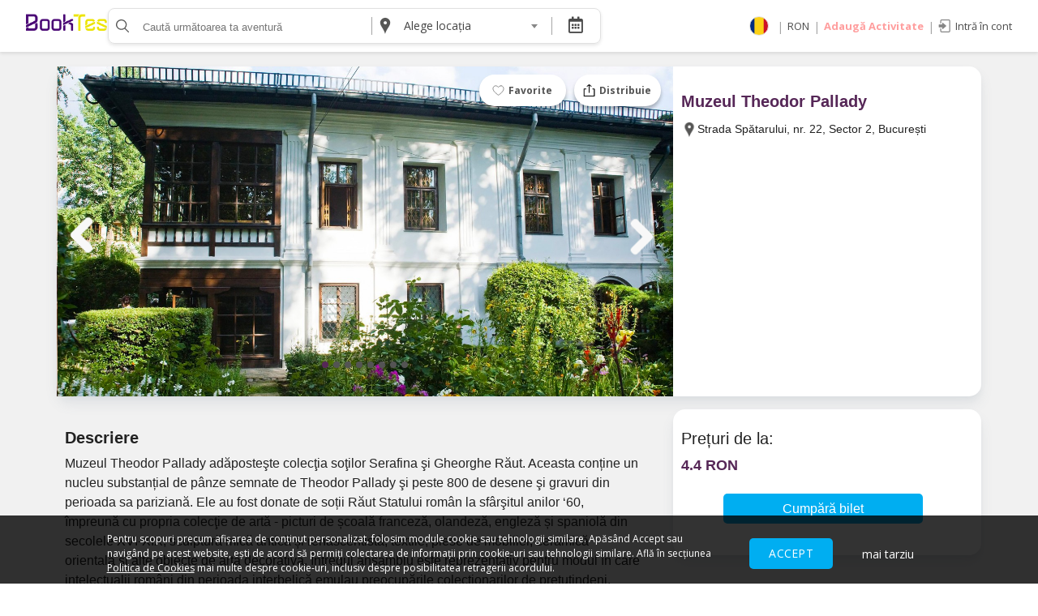

--- FILE ---
content_type: text/html; charset=UTF-8
request_url: https://booktes.com/bilet/muzeul-theodor-pallady
body_size: 14502
content:
<!DOCTYPE html>
<html lang="ro">

<head>
  <meta charset="utf-8">
  <meta name="viewport" content="width=device-width, initial-scale=1, maximum-scale=1, viewport-fit=cover">
  <link rel="apple-touch-icon" sizes="57x57" href="/favicon/apple-icon-57x57.png">
  <link rel="apple-touch-icon" sizes="60x60" href="/favicon/apple-icon-60x60.png">
  <link rel="apple-touch-icon" sizes="72x72" href="/favicon/apple-icon-72x72.png">
  <link rel="apple-touch-icon" sizes="76x76" href="/favicon/apple-icon-76x76.png">
  <link rel="apple-touch-icon" sizes="114x114" href="/favicon/apple-icon-114x114.png">
  <link rel="apple-touch-icon" sizes="120x120" href="/favicon/apple-icon-120x120.png">
  <link rel="apple-touch-icon" sizes="144x144" href="/favicon/apple-icon-144x144.png">
  <link rel="apple-touch-icon" sizes="152x152" href="/favicon/apple-icon-152x152.png">
  <link rel="apple-touch-icon" sizes="180x180" href="/favicon/apple-icon-180x180.png">
  <link rel="icon" type="image/png" sizes="192x192" href="/favicon/android-icon-192x192.png">
  <link rel="icon" type="image/png" sizes="32x32" href="/favicon/favicon-32x32.png">
  <link rel="icon" type="image/png" sizes="96x96" href="/favicon/favicon-96x96.png">
  <link rel="icon" type="image/png" sizes="16x16" href="/favicon/favicon-16x16.png">
  <link rel="manifest" href="/favicon/manifest.json">
  <meta name="msapplication-TileColor" content="#ffffff">
  <meta name="msapplication-TileImage" content="/favicon/ms-icon-144x144.png">
  <meta name="theme-color" content="#ffffff">
  <meta property="og:type" content="website" />
  <meta property="og:title" content=" Muzeul Theodor Pallady | BookTes" />
  <link rel="alternate" hreflang="en" href="https://booktes.com/bilet/muzeul-theodor-pallady?lang=en" />
  <link rel="alternate" hreflang="ro" href="https://booktes.com/bilet/muzeul-theodor-pallady?lang=ro" />
  <link rel="alternate" hreflang="hu" href="https://booktes.com/bilet/muzeul-theodor-pallady?lang=hu" />
  <link rel="alternate" hreflang="de" href="https://booktes.com/bilet/muzeul-theodor-pallady?lang=de" />
  <link rel="alternate" hreflang="it" href="https://booktes.com/bilet/muzeul-theodor-pallady?lang=it" />
  <link rel="alternate" hreflang="es" href="https://booktes.com/bilet/muzeul-theodor-pallady?lang=es" />
  <link rel="alternate" hreflang="gr" href="https://booktes.com/bilet/muzeul-theodor-pallady?lang=gr" />
  <link rel="alternate" hreflang="bg" href="https://booktes.com/bilet/muzeul-theodor-pallady?lang=bg" />

  
  <!-- This site is optimized with the Yoast SEO plugin v14.1 - https://yoast.com/wordpress/plugins/seo/ -->
  <meta name="robots" content="index, follow" />
  <meta name="googlebot" content="index, follow, max-snippet:-1, max-image-preview:large, max-video-preview:-1" />
  <meta name="bingbot" content="index, follow, max-snippet:-1, max-image-preview:large, max-video-preview:-1" />

  <meta name="description" content="Muzeul Theodor Pallady adăposteşte colecţia soţilor Serafina şi Gheorghe Răut. Aceasta conține un nucleu substanțial de pânze semnate de Theodor Pallady şi peste 800 de desene şi gravuri din perioada sa pariziană. Ele au fost donate de soții Răut Statului român la sfârşitul anilor ‘60, împreună cu propria colecţie de artă - picturi de școală franceză, olandeză, engleză și spaniolă din secolele XVI-XIX, sculptură mică antică și renascentistă, textile, piese de mobilier, ceramică orientală şi alte obiecte de artă decorativă. Întregul ansamblu este reprezentativ pentru modul în care intelectualii români din perioada interbelică emulau preocupările colecționarilor de pretutindeni.

Clădirea în...." />
  <meta property="og:description" content="Muzeul Theodor Pallady adăposteşte colecţia soţilor Serafina şi Gheorghe Răut. Aceasta conține un nucleu substanțial de pânze semnate de Theodor Pallady şi peste 800 de desene şi gravuri din perioada sa pariziană. Ele au fost donate de soții Răut Statului român la sfârşitul anilor ‘60, împreună cu propria colecţie de artă - picturi de școală franceză, olandeză, engleză și spaniolă din secolele XVI-XIX, sculptură mică antică și renascentistă, textile, piese de mobilier, ceramică orientală şi alte obiecte de artă decorativă. Întregul ansamblu este reprezentativ pentru modul în care intelectualii români din perioada interbelică emulau preocupările colecționarilor de pretutindeni.

Clădirea în...." />
  <meta property="twitter:description" content="Muzeul Theodor Pallady adăposteşte colecţia soţilor Serafina şi Gheorghe Răut. Aceasta conține un nucleu substanțial de pânze semnate de Theodor Pallady şi peste 800 de desene şi gravuri din perioada sa pariziană. Ele au fost donate de soții Răut Statului român la sfârşitul anilor ‘60, împreună cu propria colecţie de artă - picturi de școală franceză, olandeză, engleză și spaniolă din secolele XVI-XIX, sculptură mică antică și renascentistă, textile, piese de mobilier, ceramică orientală şi alte obiecte de artă decorativă. Întregul ansamblu este reprezentativ pentru modul în care intelectualii români din perioada interbelică emulau preocupările colecționarilor de pretutindeni.

Clădirea în...." />

  <link rel="canonical" href="https://booktes.com/" />
  <meta property="og:locale" content="ro" />
  <meta property="og:type" content="website" />
  <meta property="og:title" content="Muzeul Theodor Pallady | BookTes" />
  <meta property="og:url" content="https://booktes.com.ro/" />
  <meta property="og:site_name" content="BookTes" />
  <meta property="og:image" content="https://booktes.com/thumbs/869/61d82235a7ead_1641554485.jpg">
  <meta name="twitter:card" content="summary" />
  <meta name="twitter:title" content="Muzeul Theodor Pallady | BookTes" />
  <meta name="twitter:image" content="https://booktes.com/thumbs/869/61d82235a7ead_1641554485.jpg" />
  <script type="application/ld+json" class="yoast-schema-graph">
    {
      "@context": "https://schema.org",
      "@graph": [{
        "@type": "WebSite",
        "@id": "https://booktes.com.ro/#website",
        "url": "https://booktes.com/",
        "name": "Booktes",
        "description": "Muzeul Theodor Pallady adăposteşte colecţia soţilor Serafina şi Gheorghe Răut. Aceasta conține un nucleu substanțial de pânze semnate de Theodor Pallady şi peste 800 de desene şi gravuri din perioada sa pariziană. Ele au fost donate de soții Răut Statului român la sfârşitul anilor ‘60, împreună cu propria colecţie de artă - picturi de școală franceză, olandeză, engleză și spaniolă din secolele XVI-XIX, sculptură mică antică și renascentistă, textile, piese de mobilier, ceramică orientală şi alte obiecte de artă decorativă. Întregul ansamblu este reprezentativ pentru modul în care intelectualii români din perioada interbelică emulau preocupările colecționarilor de pretutindeni.

Clădirea în....",
        "potentialAction": [{
          "@type": "SearchAction",
          "target": "https://booktes.com/search?q={q}&utm_source=google&utm_medium=search&utm_campaign=search_organic&location=&qdate=",
          "query-input": "required name=q"
        }],
        "inLanguage": "ro"
      }, {
        "@type": "WebPage",
        "@id": "https://booktes.com/#website",
        "url": "https://booktes.com/",
        "name": "Muzeul Theodor Pallady | BookTes",
        "isPartOf": {
          "@id": "https://booktes.com/#website"
        },
        "datePublished": "2018-05-05T09:34:54+00:00",
        "dateModified": "2026-01-21T00:00:00+03:00",
        "description": "Muzeul Theodor Pallady adăposteşte colecţia soţilor Serafina şi Gheorghe Răut. Aceasta conține un nucleu substanțial de pânze semnate de Theodor Pallady şi peste 800 de desene şi gravuri din perioada sa pariziană. Ele au fost donate de soții Răut Statului român la sfârşitul anilor ‘60, împreună cu propria colecţie de artă - picturi de școală franceză, olandeză, engleză și spaniolă din secolele XVI-XIX, sculptură mică antică și renascentistă, textile, piese de mobilier, ceramică orientală şi alte obiecte de artă decorativă. Întregul ansamblu este reprezentativ pentru modul în care intelectualii români din perioada interbelică emulau preocupările colecționarilor de pretutindeni.

Clădirea în....",
        "inLanguage": "ro",
        "potentialAction": [{
          "@type": "ReadAction",
          "target": ["https://booktes.com"]
        }]
      }]
    }
  </script>

  <script type="application/ld+json">
    {
      "@context": "schema.org",
      "@type": "Organization",
      "url": "https://www.booktes.com",
      "logo": "https://www.booktes.com/images/logo.png"
    }
  </script>


  <meta charset="utf-8">
  <meta http-equiv="X-UA-Compatible" content="IE=edge">
  <meta name="robots" content="index, follow" />
  <link rel="stylesheet" href="https://booktes.com/css/app.css?v=202601210449"">
    <title> Muzeul Theodor Pallady | BookTes </title>
    <script>var userIsLoggedIn = 0;</script>
   <script>
   var userLanguage = 'ro';
   var userCurrency = 'RON';
   var BASEURL = 'https://booktes.com/';

    window.fbAsyncInit = function() {
      FB.init({
        appId      : '2555205331176302',
        cookie     : true,
        xfbml      : true,
        version    : 'v3.2'
      });
        
        
    };
  
    (function(d, s, id){
       var js, fjs = d.getElementsByTagName(s)[0];
       if (d.getElementById(id)) {return;}
       js = d.createElement(s); js.id = id;
       js.src = " https://connect.facebook.net/en_US/sdk.js"; fjs.parentNode.insertBefore(js, fjs); }(document, 'script' , 'facebook-jssdk' )); </script>

  <script>
    ! function(f, b, e, v, n, t, s) {
      if (f.fbq) return;
      n = f.fbq = function() {
        n.callMethod ?
          n.callMethod.apply(n, arguments) : n.queue.push(arguments)
      };
      if (!f._fbq) f._fbq = n;
      n.push = n;
      n.loaded = !0;
      n.version = '2.0';
      n.queue = [];
      t = b.createElement(e);
      t.async = !0;
      t.src = v;
      s = b.getElementsByTagName(e)[0];
      s.parentNode.insertBefore(t, s)
    }(window, document, 'script',
      'https://connect.facebook.net/en_US/fbevents.js');
    fbq('init', '2609950755911173');
    fbq('track', 'PageView');
  </script>
  <noscript><img height="1" width="1" style="display:none" src="https://www.facebook.com/tr?id=2609950755911173&ev=PageView&noscript=1" /></noscript>
  <!-- End Facebook Pixel Code -->

  <meta name="csrf-token" content="bcuH6K3NhjlORHSA60E3eglEITwImlXKXYqlQzwl">

  <style>
    [v-cloak] {
      display: none
    }
  </style>
  <!--Start of Tawk.to Script-->
  <script type="text/javascript">
    var Tawk_API = Tawk_API || {},
      Tawk_LoadStart = new Date();
    (function() {
      var s1 = document.createElement("script"),
        s0 = document.getElementsByTagName("script")[0];
      s1.async = true;
      s1.src = 'https://embed.tawk.to/5faab2c00a68960861bd9fe4/default';
      s1.charset = 'UTF-8';
      s1.setAttribute('crossorigin', '*');
      s0.parentNode.insertBefore(s1, s0);
    })();
  </script>
  <!--End of Tawk.to Script-->
</head>

<body>
  <div id="fb-root"></div>
  <div id="app" v-cloak>

    <form method="get" action="/search" id="search">
        <header id="masterheader">

                <div class="container is-fluid">
                        <div class="columns">
                                <div class="column is-pulled-left is-1 is-marginless ">
                                        <a href="https://booktes.com" class="logo" title="BookTes"></a>
                                </div>
                                <div class="column is-pulled-left is-6 is-search-box">
                                        <div class="is-flex">
                                                <div class="box-search is-pulled-left is-flex">
                                                        <button aria-label="search" class="is-marginless" v-cloak><span>
                                                                        <svg viewBox="0 0 16 16" id="svg-icon-search" width="100%" height="100%">
                                                                                <path fill="#575756" d="M6.657 11.521c-2.916 0-5.288-2.288-5.288-5.1 0-2.813 2.372-5.1 5.288-5.1 2.915 0 5.287 2.287 5.287 5.1 0 2.812-2.372 5.1-5.287 5.1M6.657 0C2.987 0 0 2.88 0 6.42s2.986 6.421 6.657 6.421a6.765 6.765 0 0 0 3.813-1.162l.148-.1.126.126 4.08 4.093c.13.13.305.202.492.202a.694.694 0 0 0 .474-.184.644.644 0 0 0 .02-.933l-4.181-4.194.122-.14a6.287 6.287 0 0 0 1.562-4.128C13.313 2.88 10.327 0 6.657 0"></path>
                                                                        </svg>
                                                                </span></button>
                                                        <div class="field is-marginless  is-max-half">
                                                                <div class="control">
                                                                        <label class="is-hidden">Caută</label>
                                                                        <input type="text" class="minw" name="q" v-model="searchinput" value="" id='qval' initial-value="" placeholder="Caută următoarea ta aventură" />
                                                                        <a @click="cancelSearchBox()" v-if="searching" class="close-search">
                                                                                <svg viewBox="0 0 14 14" id="svg-icon-cross">
                                                                                        <path d="M7.89 7.032l5.92-5.945a.62.62 0 0 0 0-.895.613.613 0 0 0-.892 0L7 6.137 1.082.192a.613.613 0 0 0-.891 0 .62.62 0 0 0 0 .895l5.918 5.945-5.918 5.945a.62.62 0 0 0 0 .895C.318 14 .573 14 .7 14s.382 0 .382-.128L7 7.927l5.918 5.945c.127.128.382.128.51.128.126 0 .381 0 .381-.128a.62.62 0 0 0 0-.895L7.891 7.032z"></path>
                                                                                </svg>
                                                                        </a>
                                                                </div>
                                                        </div>
                                                        <span class="separator  is-hidden-touch" style="height:50%"></span>
                                                        <div class="location-icon  is-hidden-touch"></div>
                                                        <div class="field is-marginless  is-hidden-touch  is-max-third">
                                                                <div class="control">
                                                                        <select2 name="location" v-model="locationSearch" id="locationsearch1">
                                                                                <option value="" selected="selected">Alege locația</option>
                                                                                <option value="Constanța">Constanța</option><option value="Mangalia">Mangalia</option><option value="Nereju">Nereju</option><option value="Venus">Venus</option><option value="Bucuresti">Bucuresti</option><option value="Brașov">Brașov</option><option value="Mercheașa">Mercheașa</option><option value="Sasca Montană">Sasca Montană</option><option value="Budeni">Budeni</option><option value="Mila 23">Mila 23</option><option value="Cluj-Napoca">Cluj-Napoca</option><option value="Hunedoara">Hunedoara</option><option value="Sighișoara">Sighișoara</option><option value="Sarmizegetusa">Sarmizegetusa</option><option value="Timișoara">Timișoara</option><option value="Sibiu">Sibiu</option><option value="Alba Iulia">Alba Iulia</option><option value="Buzău">Buzău</option><option value="Chilia Veche">Chilia Veche</option><option value="comuna Eselnita jud. Mehedinti">comuna Eselnita jud. Mehedinti</option><option value="Ploiești">Ploiești</option><option value="Bucov">Bucov</option><option value="Vălenii de Munte">Vălenii de Munte</option><option value="Slănic">Slănic</option><option value="Cheia">Cheia</option><option value="Sinaia">Sinaia</option><option value="Crucea">Crucea</option><option value="Tulcea">Tulcea</option><option value="Târgoviște">Târgoviște</option><option value="Potlogi">Potlogi</option><option value="Pucioasa">Pucioasa</option><option value="Pietroșița">Pietroșița</option><option value="Ion Luca Caragiale">Ion Luca Caragiale</option><option value="Gura Vulcanei">Gura Vulcanei</option><option value="Moroeni">Moroeni</option><option value="Bran">Bran</option><option value="Iași">Iași</option><option value="DN28A">DN28A</option><option value="Hârlău">Hârlău</option><option value="Focșani">Focșani</option><option value="Mărășești">Mărășești</option><option value="Mărăști">Mărăști</option><option value="Soveja">Soveja</option><option value="Dumbrăveni">Dumbrăveni</option><option value="Vânători">Vânători</option><option value="Câmpuri">Câmpuri</option><option value="Săcele">Săcele</option><option value="Rupea">Rupea</option><option value="Arad">Arad</option><option value="Valea Nicovani">Valea Nicovani</option><option value="Urlați">Urlați</option><option value="Filipeștii de Târg">Filipeștii de Târg</option><option value="Bușteni">Bușteni</option><option value="Brebu Mănăstirii">Brebu Mănăstirii</option><option value="Târgșoru Vechi">Târgșoru Vechi</option><option value="Vadu Săpat">Vadu Săpat</option><option value="Drajna de Sus">Drajna de Sus</option><option value="Oradea">Oradea</option><option value="Brăila">Brăila</option><option value="Grădiștea">Grădiștea</option><option value="Ianca">Ianca</option><option value="Căciulata">Căciulata</option><option value="Odorheiu Secuiesc">Odorheiu Secuiesc</option><option value="Deva">Deva</option><option value="Aurel Vlaicu">Aurel Vlaicu</option><option value="Brad">Brad</option><option value="Pitești">Pitești</option><option value="Satu Mare">Satu Mare</option><option value="Istria">Istria</option><option value="Adamclisi">Adamclisi</option><option value="Capidava">Capidava</option><option value="Orăștie">Orăștie</option><option value="Mușetești">Mușetești</option><option value="Chiojdu">Chiojdu</option><option value="Toplița">Toplița</option><option value="Posada">Posada</option><option value="Slatina">Slatina</option><option value="Târgu Mureș">Târgu Mureș</option><option value="Aluniș">Aluniș</option><option value="Bozioru">Bozioru</option><option value="Nucu">Nucu</option><option value="Terca">Terca</option><option value="Vintilă Vodă">Vintilă Vodă</option><option value="Jitia">Jitia</option><option value="Mânzălești">Mânzălești</option><option value="Berca">Berca</option><option value="Beciu">Beciu</option><option value="Bisoca">Bisoca</option><option value="Lopătari">Lopătari</option><option value="Scorțoasa">Scorțoasa</option><option value="Pâclele">Pâclele</option><option value="Bădila">Bădila</option><option value="Pârscov">Pârscov</option><option value="Sulina">Sulina</option><option value="Colți">Colți</option><option value="Călugăreni">Călugăreni</option><option value="Câmpina">Câmpina</option><option value="Târgu Jiu">Târgu Jiu</option><option value="Vidra">Vidra</option><option value="Câmpulung">Câmpulung</option><option value="Nămăești">Nămăești</option><option value="Murighiol">Murighiol</option><option value="Suceava">Suceava</option><option value="Mogoșoaia">Mogoșoaia</option><option value="Mânastirea Agapia">Mânastirea Agapia</option><option value="Enisala">Enisala</option><option value="Baia Mare">Baia Mare</option><option value="Comuna Berca">Comuna Berca</option><option value="Orzoaia de Sus">Orzoaia de Sus</option><option value="Curtea de Argeș">Curtea de Argeș</option><option value="Cund">Cund</option><option value="Eșelnița">Eșelnița</option><option value="Codlea">Codlea</option><option value="Piscu">Piscu</option><option value="Gura Humorului">Gura Humorului</option><option value="Ograda">Ograda</option><option value="Mânăstirea">Mânăstirea</option><option value="Vânătorii Mici">Vânătorii Mici</option><option value="Siliștea-Gumești">Siliștea-Gumești</option><option value="Golești">Golești</option><option value="Snagov">Snagov</option><option value="Bârlad">Bârlad</option><option value="Moldovița">Moldovița</option><option value="Ipotești">Ipotești</option><option value="Ivești">Ivești</option><option value="Costache Negri">Costache Negri</option><option value="Zaharești">Zaharești</option><option value="Cacica">Cacica</option><option value="Bilca">Bilca</option><option value="Șivița">Șivița</option><option value="Bălteni-Deal">Bălteni-Deal</option><option value="Prăjești">Prăjești</option><option value="Dreptu">Dreptu</option><option value="Racova">Racova</option><option value="Tescani">Tescani</option><option value="Tarcău">Tarcău</option><option value="Târpești">Târpești</option><option value="Tămășeni">Tămășeni</option><option value="Miron Costin">Miron Costin</option><option value="George Enescu">George Enescu</option><option value="Suhurlui">Suhurlui</option><option value="Udești">Udești</option><option value="Ciprian Porumbescu">Ciprian Porumbescu</option><option value="Mălini">Mălini</option><option value="Siret">Siret</option><option value="Solca">Solca</option><option value="Petaling Jaya">Petaling Jaya</option><option value="Cașolț">Cașolț</option><option value="Săcel">Săcel</option><option value="Grădiștea de Munte">Grădiștea de Munte</option>                                                                        </select2>
                                                                </div>
                                                        </div>
                                                        
                                                        <input type="hidden" name="qdate" v-model="searchcalendarValue" />
                                                        <span class="separator  is-hidden-touch" style="height:50%"></span>
                                                        <div class="is-hidden-touch">


                                                                <Datepicker :calendar-button="true" calendar-button-icon="far fa-calendar-alt" :monday-first="true" v-model="searchcalendar" :format="customFormatter" :disabled-dates="disabledDates" :language="ro"></Datepicker>
                                                        </div>
                                                        <span class="separator  is-hidden-desktop"></span>
                                                        <a class="has-icon is-hidden-desktop has-icon-center" @click="closeCurrency()"><i class="flag ro"></i></a>
                                                        <span class="separator  is-hidden-desktop"></span>
                                                        <div class="mobile-menu is-hidden-desktop"></div>
                                                </div>
                                        </div>
                                </div>

                                <div class="column is-pulled-right is-marginless has-text-right	right-menu is-hidden-touch is-5">
                                                                                <div class="is-flex is-align-right is-valign-center">
                                                <a class="has-icon" @click="closeCurrency()"><i class="flag ro"></i></a>
                                                <span>|</span>
                                                <a @click="closeCurrency()" class="has-text-primary">RON</a>
                                                <span>|</span>

                                                <a href="https://booktes.com/add-event" class="bold has-text-danger	 has-text-weight-bold">Adaugă Activitate </a>
                                                <span>|</span>
                                                <a @click="openLogin()" class="has-text-primary	has-icon"><i class="login-icon"></i> Intră în cont</a>

                                                

                                        </div>
                                        
                                </div>
                        </div>
                </div>

        </header>
</form>
<div class="container is-fluid is-hidden-desktop header-search-buttons is-flex">
        <div class="location-icon  "></div>
        <div class="field is-marginless ">
                <div class="control">
                        <select2 name="location" v-model="locationSearch" id="locationsearch">
                                <option value="" selected="selected">Alege locația</option>
                                <option value="Constanța">Constanța</option><option value="Mangalia">Mangalia</option><option value="Nereju">Nereju</option><option value="Venus">Venus</option><option value="Bucuresti">Bucuresti</option><option value="Brașov">Brașov</option><option value="Mercheașa">Mercheașa</option><option value="Sasca Montană">Sasca Montană</option><option value="Budeni">Budeni</option><option value="Mila 23">Mila 23</option><option value="Cluj-Napoca">Cluj-Napoca</option><option value="Hunedoara">Hunedoara</option><option value="Sighișoara">Sighișoara</option><option value="Sarmizegetusa">Sarmizegetusa</option><option value="Timișoara">Timișoara</option><option value="Sibiu">Sibiu</option><option value="Alba Iulia">Alba Iulia</option><option value="Buzău">Buzău</option><option value="Chilia Veche">Chilia Veche</option><option value="comuna Eselnita jud. Mehedinti">comuna Eselnita jud. Mehedinti</option><option value="Ploiești">Ploiești</option><option value="Bucov">Bucov</option><option value="Vălenii de Munte">Vălenii de Munte</option><option value="Slănic">Slănic</option><option value="Cheia">Cheia</option><option value="Sinaia">Sinaia</option><option value="Crucea">Crucea</option><option value="Tulcea">Tulcea</option><option value="Târgoviște">Târgoviște</option><option value="Potlogi">Potlogi</option><option value="Pucioasa">Pucioasa</option><option value="Pietroșița">Pietroșița</option><option value="Ion Luca Caragiale">Ion Luca Caragiale</option><option value="Gura Vulcanei">Gura Vulcanei</option><option value="Moroeni">Moroeni</option><option value="Bran">Bran</option><option value="Iași">Iași</option><option value="DN28A">DN28A</option><option value="Hârlău">Hârlău</option><option value="Focșani">Focșani</option><option value="Mărășești">Mărășești</option><option value="Mărăști">Mărăști</option><option value="Soveja">Soveja</option><option value="Dumbrăveni">Dumbrăveni</option><option value="Vânători">Vânători</option><option value="Câmpuri">Câmpuri</option><option value="Săcele">Săcele</option><option value="Rupea">Rupea</option><option value="Arad">Arad</option><option value="Valea Nicovani">Valea Nicovani</option><option value="Urlați">Urlați</option><option value="Filipeștii de Târg">Filipeștii de Târg</option><option value="Bușteni">Bușteni</option><option value="Brebu Mănăstirii">Brebu Mănăstirii</option><option value="Târgșoru Vechi">Târgșoru Vechi</option><option value="Vadu Săpat">Vadu Săpat</option><option value="Drajna de Sus">Drajna de Sus</option><option value="Oradea">Oradea</option><option value="Brăila">Brăila</option><option value="Grădiștea">Grădiștea</option><option value="Ianca">Ianca</option><option value="Căciulata">Căciulata</option><option value="Odorheiu Secuiesc">Odorheiu Secuiesc</option><option value="Deva">Deva</option><option value="Aurel Vlaicu">Aurel Vlaicu</option><option value="Brad">Brad</option><option value="Pitești">Pitești</option><option value="Satu Mare">Satu Mare</option><option value="Istria">Istria</option><option value="Adamclisi">Adamclisi</option><option value="Capidava">Capidava</option><option value="Orăștie">Orăștie</option><option value="Mușetești">Mușetești</option><option value="Chiojdu">Chiojdu</option><option value="Toplița">Toplița</option><option value="Posada">Posada</option><option value="Slatina">Slatina</option><option value="Târgu Mureș">Târgu Mureș</option><option value="Aluniș">Aluniș</option><option value="Bozioru">Bozioru</option><option value="Nucu">Nucu</option><option value="Terca">Terca</option><option value="Vintilă Vodă">Vintilă Vodă</option><option value="Jitia">Jitia</option><option value="Mânzălești">Mânzălești</option><option value="Berca">Berca</option><option value="Beciu">Beciu</option><option value="Bisoca">Bisoca</option><option value="Lopătari">Lopătari</option><option value="Scorțoasa">Scorțoasa</option><option value="Pâclele">Pâclele</option><option value="Bădila">Bădila</option><option value="Pârscov">Pârscov</option><option value="Sulina">Sulina</option><option value="Colți">Colți</option><option value="Călugăreni">Călugăreni</option><option value="Câmpina">Câmpina</option><option value="Târgu Jiu">Târgu Jiu</option><option value="Vidra">Vidra</option><option value="Câmpulung">Câmpulung</option><option value="Nămăești">Nămăești</option><option value="Murighiol">Murighiol</option><option value="Suceava">Suceava</option><option value="Mogoșoaia">Mogoșoaia</option><option value="Mânastirea Agapia">Mânastirea Agapia</option><option value="Enisala">Enisala</option><option value="Baia Mare">Baia Mare</option><option value="Comuna Berca">Comuna Berca</option><option value="Orzoaia de Sus">Orzoaia de Sus</option><option value="Curtea de Argeș">Curtea de Argeș</option><option value="Cund">Cund</option><option value="Eșelnița">Eșelnița</option><option value="Codlea">Codlea</option><option value="Piscu">Piscu</option><option value="Gura Humorului">Gura Humorului</option><option value="Ograda">Ograda</option><option value="Mânăstirea">Mânăstirea</option><option value="Vânătorii Mici">Vânătorii Mici</option><option value="Siliștea-Gumești">Siliștea-Gumești</option><option value="Golești">Golești</option><option value="Snagov">Snagov</option><option value="Bârlad">Bârlad</option><option value="Moldovița">Moldovița</option><option value="Ipotești">Ipotești</option><option value="Ivești">Ivești</option><option value="Costache Negri">Costache Negri</option><option value="Zaharești">Zaharești</option><option value="Cacica">Cacica</option><option value="Bilca">Bilca</option><option value="Șivița">Șivița</option><option value="Bălteni-Deal">Bălteni-Deal</option><option value="Prăjești">Prăjești</option><option value="Dreptu">Dreptu</option><option value="Racova">Racova</option><option value="Tescani">Tescani</option><option value="Tarcău">Tarcău</option><option value="Târpești">Târpești</option><option value="Tămășeni">Tămășeni</option><option value="Miron Costin">Miron Costin</option><option value="George Enescu">George Enescu</option><option value="Suhurlui">Suhurlui</option><option value="Udești">Udești</option><option value="Ciprian Porumbescu">Ciprian Porumbescu</option><option value="Mălini">Mălini</option><option value="Siret">Siret</option><option value="Solca">Solca</option><option value="Petaling Jaya">Petaling Jaya</option><option value="Cașolț">Cașolț</option><option value="Săcel">Săcel</option><option value="Grădiștea de Munte">Grădiștea de Munte</option>                        </select2>
                </div>
        </div>
        <span class="separator " style="height:50%"></span>
        <Datepicker :calendar-button="true" calendar-button-icon="far fa-calendar-alt" :monday-first="true" v-model="searchcalendar" :format="customFormatter" :disabled-dates="disabledDates" :language="ro"></Datepicker>


</div>
<div class="fulloverlay" @click="openUserMenu" v-bind:class="{ active: openMenu }"></div>
<div class="fulloverlay" @click="showLinks" v-bind:class="{ active: showMenuLinks }"></div>

<div v-if="showLogin">
        <logintemplate></logintemplate>
</div>


<div class="header-links" v-bind:class="{'is-active': showMenuLinks}">
        <div class="container">
                <div class='columns'>
                        <div class="column">
                                <h3 class="canhide is-booktes"> Organizează-ți activitatea </h3>
                                <ul>
                                        <li><a href="/add-event" title="Listează-ți activitatea">Listează-ți activitatea</a></li>
                                        <li><a href="add-event" title="Vinde bilete cu Booktes.com"> Vinde bilete cu Booktes.com</a></li>
                                        
                                                <li><a href="/sales/services" title="Aplicația de control access">Aplicația de control access</a></li>
                                                
                                                
                                                
                                </ul>
                        </div>
                        <div class="column">
                                <h3 class="canhide is-booktes"> DESPRE NOI </h3>
                                <ul>
                                        <li><a href="/sales" title="Despre noi"> Despre noi</a></li>
                                        <li><a href="/termeni-si-conditii-cumparatori" title="Termeni și condiții pentru cumpărătorii de bilete"> Termeni și condiții pentru cumpărătorii de bilete</a></li>
                                        <li><a href="/termeni-si-conditii-vanzatori" title="Termeni și condiții pentru organizatorii de evenimente">Termeni și condiții pentru organizatorii de evenimente</a></li>
                                        <li><a href="/politica-de-confidentialitate" title="Politica de Confidențialitate">Politica de Confidențialitate</a></li>

                                        <li><a href="/politica-de-cookie" title="Politica cookie și publicitate">Politica cookie și publicitate</a></li>

                                </ul>
                        </div>
                        <div class="column is-2">
                                
                                <h4 @click="closeCurrency()">Selectează moneda </h4>
                                <ul @click="closeCurrency()">
                                        <li><a href="/setcoin/?coin=ron">RON</a></li>
                                        <li><a href="/setcoin/?coin=eur">EUR</a></li>
                                        <li><a href="/setcoin/?coin=usd">USD</a></li>
                                </ul>

                        </div>

                </div>
        </div>
</div>
<div class="mobile-menu-box is-hidden-desktop">
        <div class="container">
                <ul>
                        <li><a href="https://booktes.com" class="has-text-primary is-w">Acasă</a></li>
                        <li><a href="https://booktes.com/add-event" class="bold has-text-danger has-text-weight-bold is-w">Adaugă Activitate</a></li>
                                                <li><a @click="openLogin()" class="has-text-primary	is-w">Intră în cont</a></li>
                                                <li class="separator-box">
                                <p>Setări
                        </li>

                        <li class="selectl" @click="closeCurrency()">
                                <p>Selectează limba
                                        <a class="has-icon"><i class="flag ro"></i></a>
                                </p>
                        </li>
                        <li class="selectl" @click="closeCurrency()">

                                <p>Selectează moneda
                                        <a class="has-text-primary">RON</a>
                                </p>
                        </li>
                </ul>
        </div>
</div>
<div class="modal is-active" v-if="languageOpen">
        <div class="modal-background"></div>
        <div class="modal-content modal-content-white" style="margin-top:0;">
                <ul class="is-flex flex-center-info">

                        <li style="text-align: left">
                                <p>Selectează limba</p><br />
                                <a href="/setlang/?lang=ro"><i class="flag ro"></i> Romana</a><br />
                                <a href="/setlang/?lang=EN"><i class="flag en"></i> English</a><br />
                                <a href="/setlang/?lang=hu"><i class="flag hu"></i> Magyar</a><br />
                                <a href="/setlang/?lang=es"><i class="flag es"></i> Español</a><br />
                                <a href="/setlang/?lang=fr"><i class="flag fr"></i> Français</a><br />
                                <a href="/setlang/?lang=de"><i class="flag de"></i> Deutsch</a><br />
                                <a href="/setlang/?lang=bg"><i class="flag bg"></i>Български</a><br />
                                <a href="/setlang/?lang=gr"><i class="flag gr"></i>Ελληνικά</a><br />
                                <a href="/setlang/?lang=it"><i class="flag it"></i> Italiano</a><br />
                                <a href="/setlang/?lang=pl"><i class="flag pl"></i>Polski</a>
                        </li>
                        <li>

                                <p>Selectează moneda</p><br />
                                <a href="/setcoin/?coin=ro">RON</a><br />
                                <a href="/setcoin/?coin=eur">EUR</a><br />
                                <a href="/setcoin/?coin=usd">USD</a>
                        </li>
                </ul>
        </div>
        <button class="modal-close is-large" @click="closeCurrency()" aria-label="close"></button>
</div>    <div class="search-results" v-if="searching">
      <img src="/loading.svg" class="loading-img" style="max-width: 200px" v-if="isloading" />
      <searchresults v-else></searchresults>
    </div>
    <div class="main-content">
      <section class="section event-details" id="gallery">
        <div class="container ">
                <div class="columns bg-white-with-border">
                        <div class="column is-two-thirds main-image is-paddingless is-relative">

                                <div class="event-action">
                <a @click="openLogin()" class="like-image">
                <svg style="height:15px;width:15px;display:block;overflow:visible" xmlns="http://www.w3.org/2000/svg" viewBox="0 0 24 24" fill="#484848" fill-opacity="0" stroke="#484848" stroke-width="1" focusable="false" aria-label="Save this listing." role="img" stroke-linecap="round" stroke-linejoin="round">
                        <path d="M17.5 2.9c-2.1 0-4.1 1.3-5.4 2.8C10.5 4.1 8.3 2.5 5.9 3 4.4 3.2 3 4.2 2.3 5.6c-2.3 4.1 1 8.3 3.9 11.1 1.4 1.3 2.8 2.5 4.3 3.6.4.3 1.1.9 1.6.9s1.2-.6 1.6-.9c3.2-2.3 6.6-5.1 8.2-8.8 1.5-3.4 0-8.6-4.4-8.6" stroke-linejoin="round"></path>
                </svg>
                <span>Favorite</span>
        </a>
                <a @click="toggleShare()" class="share-image">
                <svg viewBox="0 0 24 24" role="presentation" aria-hidden="true" focusable="false" style="height:15px;width:15px;display:block;">
                        <path d="m22.19 8.5h-3.14a.81.81 0 0 0 -.81.8c0 .44.36.8.81.8h2.33v12.31h-18.76v-12.31h3.11c.45 0 .81-.36.81-.8a.81.81 0 0 0 -.81-.8h-3.92a.81.81 0 0 0 -.81.8v13.91c0 .44.36.8.81.8h20.38c.45 0 .81-.36.81-.8v-13.91a.81.81 0 0 0 -.81-.8zm-14.11-3.82c.19 0 .36-.06.51-.18l2.01-1.58.6-.47v13.79c0 .44.36.8.81.8s.81-.36.81-.8v-13.79l.59.47 2.01 1.58a.8.8 0 0 0 .5.18.81.81 0 0 0 .63-.3.79.79 0 0 0 -.13-1.12l-3.92-3.09a.42.42 0 0 0 -.07-.04l-.07-.03-.01-.01-.05-.03a.76.76 0 0 0 -.3-.06.81.81 0 0 0 -.3.06l-.01.01-.06.04-.07.03a.42.42 0 0 0 -.07.04l-3.92 3.09a.79.79 0 0 0 -.13 1.12c.16.19.39.3.63.3z" fill-rule="evenodd"></path>
                </svg>
                <span>Distribuie</span>

        </a>
</div>
<shareinfo v-if="shareView" @closeshare="toggleShare" :url="'muzeul-theodor-pallady'"></shareinfo>                                <div class="owl-carousel owl-theme event-slider">

                <div class="item">
                <a href="https://booktes.com/storage/upload-general//events/869/61d82235a7ead_1641554485.jpg" data-fancybox="gallery">

                        <picture>
                                <source srcset="https://booktes.com/thumbs/869/61d82235a7ead_1641554485.jpg" media="(min-width: 0px)" />
                                <img src="https://booktes.com/thumbs/869/61d82235a7ead_1641554485.jpg" alt="Muzeul Theodor Pallady" style="object-fit: cover; vertical-align: bottom;" />
                        </picture>

                </a>
        </div>

        
                <div class="item">
                                        <a href="https://booktes.com/storage/upload-general//events/869/61d8224618228_1641554502.jpg" data-fancybox="gallery">

                                <picture>
                                        <source srcset="https://booktes.com/thumbs/869/61d8224618228_1641554502.jpg" media="(min-width: 0px)" />
                                        <img src="https://booktes.com/thumbs/869/61d8224618228_1641554502.jpg" alt="Muzeul Theodor Pallady" style="object-fit: cover; vertical-align: bottom;" />
                                </picture>
                        </a>
                        </div>
                <div class="item">
                                        <a href="https://booktes.com/storage/upload-general//events/869/61d8224deeb80_1641554509.jpg" data-fancybox="gallery">

                                <picture>
                                        <source srcset="https://booktes.com/thumbs/869/61d8224deeb80_1641554509.jpg" media="(min-width: 0px)" />
                                        <img src="https://booktes.com/thumbs/869/61d8224deeb80_1641554509.jpg" alt="Muzeul Theodor Pallady" style="object-fit: cover; vertical-align: bottom;" />
                                </picture>
                        </a>
                        </div>
                <div class="item">
                                        <a href="https://booktes.com/storage/upload-general//events/869/61d8225676d74_1641554518.jpg" data-fancybox="gallery">

                                <picture>
                                        <source srcset="https://booktes.com/thumbs/869/61d8225676d74_1641554518.jpg" media="(min-width: 0px)" />
                                        <img src="https://booktes.com/thumbs/869/61d8225676d74_1641554518.jpg" alt="Muzeul Theodor Pallady" style="object-fit: cover; vertical-align: bottom;" />
                                </picture>
                        </a>
                        </div>
                <div class="item">
                                        <a href="https://booktes.com/storage/upload-general//events/869/61d822597cf6f_1641554521.jpg" data-fancybox="gallery">

                                <picture>
                                        <source srcset="https://booktes.com/thumbs/869/61d822597cf6f_1641554521.jpg" media="(min-width: 0px)" />
                                        <img src="https://booktes.com/thumbs/869/61d822597cf6f_1641554521.jpg" alt="Muzeul Theodor Pallady" style="object-fit: cover; vertical-align: bottom;" />
                                </picture>
                        </a>
                        </div>
                <div class="item">
                                        <a href="https://booktes.com/storage/upload-general//events/869/61d8225f7b105_1641554527.jpg" data-fancybox="gallery">

                                <picture>
                                        <source srcset="https://booktes.com/thumbs/869/61d8225f7b105_1641554527.jpg" media="(min-width: 0px)" />
                                        <img src="https://booktes.com/thumbs/869/61d8225f7b105_1641554527.jpg" alt="Muzeul Theodor Pallady" style="object-fit: cover; vertical-align: bottom;" />
                                </picture>
                        </a>
                        </div>
                <div class="item">
                                        <a href="https://booktes.com/storage/upload-general//events/869/61d8226297a3a_1641554530.jpg" data-fancybox="gallery">

                                <picture>
                                        <source srcset="https://booktes.com/thumbs/869/61d8226297a3a_1641554530.jpg" media="(min-width: 0px)" />
                                        <img src="https://booktes.com/thumbs/869/61d8226297a3a_1641554530.jpg" alt="Muzeul Theodor Pallady" style="object-fit: cover; vertical-align: bottom;" />
                                </picture>
                        </a>
                        </div>
                <div class="item">
                                        <a href="https://booktes.com/storage/upload-general//events/869/61d822665831b_1641554534.jpg" data-fancybox="gallery">

                                <picture>
                                        <source srcset="https://booktes.com/thumbs/869/61d822665831b_1641554534.jpg" media="(min-width: 0px)" />
                                        <img src="https://booktes.com/thumbs/869/61d822665831b_1641554534.jpg" alt="Muzeul Theodor Pallady" style="object-fit: cover; vertical-align: bottom;" />
                                </picture>
                        </a>
                        </div>
        </div>                        </div>
                        <div class="column is-one-third  is-paddingless">
                                <div class="inner-details">
                                                                                                                                                                
                                        <h2 class="thetitle">Muzeul Theodor Pallady</h2>
                                        <p class="location">Strada Spătarului, nr. 22, Sector 2, București </p>


                                                                                <div class="is-hidden-desktop ">
                                                                                                                                                <div class="headline-events padding-small is-marginless is-paddingless">
                                                        <h4 class="" style="padding-top: 15px;font-size: 1em;font-weight: 400;text-transform: none;padding-bottom: 5px;">
                                                                                                                                Prețuri de la:
                                                                                                                        </h4>
                                                </div>
                                                <p class="price" style="font-size:1.3rem!important">
                                                        4.4  RON
                                                </p>
                                                                                                
                                                                                                                                                                                                                                                
                                        </div>
                                        

                                                                                
                        </div>
                </div>
        </div>

        <div class="columns top-gap is-reverse" id="description">

                <div class="column is-one-third is-paddingless is-fixed-mobile is-hidden-touch   bg-white-with-border">
                        <div class=" ">
                                <div class=" ">

                                        <div class="inner-details price-option">
                                                                                                <div class="is-half-footer is-hidden-mobile ">
                                                                                                                                                                        <div class="headline-events padding-small">
                                                                <h4 class="">
                                                                                                                                                Prețuri de la:
                                                                                                                                        </h4>
                                                        </div>
                                                        <p class="price">
                                                                4.4  RON
                                                        </p>
                                                                                                                
                                                                                                        </div>
                                                


                                                <br />
                                                <a href="https://booktes.com/cumpara/muzeul-theodor-pallady" class="button mainbutton"> Cumpără bilet </a>
                                                
                                        </div>

                                                                                                                                                        </div>
                        </div>
                                        </div>
                

                <div class="column is-two-thirds ">
                        <h4 style="padding-top:14px">Descriere</h4>

                        <div class="description">
                                                                <p v-if="!readMore">
                                        Muzeul Theodor Pallady adăposteşte colecţia soţilor Serafina şi Gheorghe Răut. Aceasta conține un nucleu substanțial de pânze semnate de Theodor Pallady şi peste 800 de desene şi gravuri din perioada sa pariziană. Ele au fost donate de soții Răut Statului român la sfârşitul anilor ‘60, împreună cu propria colecţie de artă - picturi de școală franceză, olandeză, engleză și spaniolă din secolele XVI-XIX, sculptură mică antică și renascentistă, textile, piese de mobilier, ceramică orientală şi alte obiecte de artă decorativă. Întregul ansamblu este reprezentativ pentru modul în care intelectualii români din perioada interbelică emulau preocupările colecționarilor de pretutindeni.<br />
<br />
Clădirea în care funcționează muzeul, cunoscută și drept Casa Melik, construită în a doua jumătate a secolului XVIII, este una dintre cele mai vechi şi frumoase case negustorești din Bucureşti și singura deschisă publicului. Casa poartă numele celui mai important proprietar al ei, Iacob Melik, un susţinător al acţiunilor revoluţionare de la 1848 şi autor al lucrării L’Orient devant L’Occident. Lui i....
                                </p>
                                <p v-else>
                                        Muzeul Theodor Pallady adăposteşte colecţia soţilor Serafina şi Gheorghe Răut. Aceasta conține un nucleu substanțial de pânze semnate de Theodor Pallady şi peste 800 de desene şi gravuri din perioada sa pariziană. Ele au fost donate de soții Răut Statului român la sfârşitul anilor ‘60, împreună cu propria colecţie de artă - picturi de școală franceză, olandeză, engleză și spaniolă din secolele XVI-XIX, sculptură mică antică și renascentistă, textile, piese de mobilier, ceramică orientală şi alte obiecte de artă decorativă. Întregul ansamblu este reprezentativ pentru modul în care intelectualii români din perioada interbelică emulau preocupările colecționarilor de pretutindeni.<br />
<br />
Clădirea în care funcționează muzeul, cunoscută și drept Casa Melik, construită în a doua jumătate a secolului XVIII, este una dintre cele mai vechi şi frumoase case negustorești din Bucureşti și singura deschisă publicului. Casa poartă numele celui mai important proprietar al ei, Iacob Melik, un susţinător al acţiunilor revoluţionare de la 1848 şi autor al lucrării L’Orient devant L’Occident. Lui i se datorează renovarea casei în a doua jumătate a secolului XIX și păstrarea unor elemente tradiționale cum ar fi cerdacul de la etaj, scara interioară din lemn și acoperişul cu streaşină lată.

                                </p>

                                                                <div class="read-more" v-bind:class="{ isOpen: readMore }" @click="viewReadmore()"> {{ readMoreText }} <span></span></div>
                                                                                        </div>

                        

                                                <div class="spacer-border"></div>
                        <div class="headline-events padding-small">
                                <h4> Locație și Direcții</h4>
                        </div>
                        <div class="map-location" style="max-width:100%" v-if="!showMap">
                                <a @click="initMap(44.439097,26.1134155)" class="button-form"><span>Vezi harta</span></a>
                                <img src="/images/map.png" style="width:100%; " />
                        </div>
                        <div class="map-location" v-else>
                                <div id="map"></div>

                        </div>
                                                <div class="spacer-border"></div>
                        <div class="headline-events padding-small">
                                <h4> Important</h4>
                        </div>
                        <div class="list-important fullitems">
                                <div class="description">
                                                                                <p>
                                                Program de Sărbători la Muzeul Național de Artă al României<br />
<br />
Dragi vizitatori, în perioada sărbătorilor de iarnă, Muzeul Național de Artă al României, Muzeul Zambaccian și Muzeul Theodor Pallady  vor avea următorul program:<br />
· 24-27 decembrie: Închis.<br />
· 28-29 decembrie: Deschis între orele 11:00 și 19:00<br />
· 31 decembrie -2 ianuarie: Închis.<br />
<br />
Program de vizitare:<br />
Muzeul Național de Artă al României, Muzeul Zambaccian și Muzeul Theodor Pallady pot fi vizitate astfel:<br />
- miercuri - vineri, orele 10 - 18, <br />
- sâmbătă - duminică, orele 11 - 19, <br />
- luni și marți închis. <br />
* Prima miercuri din lună intrarea gratuită.<br />
* Accesul ultimului vizitator este permis cu o oră înainte de închiderea muzeului.<br />
<br />
Muzeul Theodor Pallady<br />
Adresa: Strada Spătarului, nr. 22, Sector 2, București, cod 020775<br />
Telefon: 021.211.49.79<br />
<br />
Închis: luni, marți, 1, 2, 24 ianuarie, Sărbătorile Pascale, prima şi a doua zi de Rusalii, 1 Mai, 1 iunie, 15 august, 30 noiembrie, 1, 25 şi 26 decembrie.<br />
<br />
Casele de bilete şi standul muzeului se închid cu 30 de minute înainte de închiderea muzeului. <br />
<br />
În continuare vă invităm să rămâneți aproape de artă și în mediul online prin intermediul paginilor de Facebook și Instagram, dar și pe canalul de YouTube al MNAR.<br />
<br />
#aproapedeARTĂ  #MNAR

                                        </p>
                                                                        </div>

                        </div>
                                                
                        <div id="reviews">

                        </div>

                        <div class="spacer-border"></div>
                </div>

                
        </div>
                
        <div class="box-homepage-events full-width is-marginless ">
                <div class="headline-events padding-small">
                        <h4> Evenimente Similare</h4>
                </div>
                <div class="listevents">
                        <div class="mobilescroll has-scroll">
                                <div>
                                        <div class="owl-carousel owl-theme slider-locations">
                                                                                                <div class="item size-3 slide">
        <div class="box-event">
                <div class="box-event-image is-clipp">

                        <a href="/bilet/muzeul-national-de-istorie-a-romaniei" class="main-image" title="Muzeul National de Istorie a Romaniei">
                                <lazy-image initial-image="https://booktes.com/svg/loading.svg" final-image="/thumbs/events/6040e4c97c803_1614865609.jpg" alt="Muzeul National de Istorie a Romaniei" :blur-amount="2" class="img-responsive1"></lazy-image>
                        </a>
                                                <a @click="openLogin()" class="like-image">
                                <svg style="height:25px;width:25px;display:block;overflow:visible" xmlns="http://www.w3.org/2000/svg" viewBox="0 0 24 24" fill="#484848" fill-opacity="0" stroke="#484848" stroke-width="1" focusable="false" aria-label="Save this listing." role="img" stroke-linecap="round" stroke-linejoin="round">
                                        <path d="M17.5 2.9c-2.1 0-4.1 1.3-5.4 2.8C10.5 4.1 8.3 2.5 5.9 3 4.4 3.2 3 4.2 2.3 5.6c-2.3 4.1 1 8.3 3.9 11.1 1.4 1.3 2.8 2.5 4.3 3.6.4.3 1.1.9 1.6.9s1.2-.6 1.6-.9c3.2-2.3 6.6-5.1 8.2-8.8 1.5-3.4 0-8.6-4.4-8.6" stroke-linejoin="round"></path>
                                </svg>
                        </a>
                        
                </div>
                <div class="box-event-info is-clearfix	">
                        <div class="is-block">
                                                                <p class="time">
                                        
                                </p>
                                                                <h4 class="thetitle"><a href="/bilet/muzeul-national-de-istorie-a-romaniei" title="Muzeul National de Istorie a Romaniei">
                                                Muzeul National de Istorie a Romaniei
                                        </a></h4>

                        </div>
                        <p class="location has-icon"><i class="ticket-location"></i>Calea Victoriei, nr. 12, București</p>

                        <p class="price is-pulled-left  " >

                                                                                                5.5  RON - 22  RON
                                                                                        </p>
                                                                        <a href="/evenimente/exclusive" class="is-special-event">BookTes Exclusive</a>
                                        </div>
        </div>
</div>                                                                                                <div class="item size-3 slide">
        <div class="box-event">
                <div class="box-event-image is-clipp">

                        <a href="/bilet/muzeul-judetean-buzau" class="main-image" title="Muzeul Judetean Buzau">
                                <lazy-image initial-image="https://booktes.com/svg/loading.svg" final-image="/thumbs/events/5fe1acc59ca89_1608625349.jpg" alt="Muzeul Judetean Buzau" :blur-amount="2" class="img-responsive1"></lazy-image>
                        </a>
                                                <a @click="openLogin()" class="like-image">
                                <svg style="height:25px;width:25px;display:block;overflow:visible" xmlns="http://www.w3.org/2000/svg" viewBox="0 0 24 24" fill="#484848" fill-opacity="0" stroke="#484848" stroke-width="1" focusable="false" aria-label="Save this listing." role="img" stroke-linecap="round" stroke-linejoin="round">
                                        <path d="M17.5 2.9c-2.1 0-4.1 1.3-5.4 2.8C10.5 4.1 8.3 2.5 5.9 3 4.4 3.2 3 4.2 2.3 5.6c-2.3 4.1 1 8.3 3.9 11.1 1.4 1.3 2.8 2.5 4.3 3.6.4.3 1.1.9 1.6.9s1.2-.6 1.6-.9c3.2-2.3 6.6-5.1 8.2-8.8 1.5-3.4 0-8.6-4.4-8.6" stroke-linejoin="round"></path>
                                </svg>
                        </a>
                        
                </div>
                <div class="box-event-info is-clearfix	">
                        <div class="is-block">
                                                                <p class="time">
                                        
                                </p>
                                                                <h4 class="thetitle"><a href="/bilet/muzeul-judetean-buzau" title="Muzeul Judetean Buzau">
                                                Muzeul Judetean Buzau
                                        </a></h4>

                        </div>
                        <p class="location has-icon"><i class="ticket-location"></i>Aleea Castanilor, nr. 1, oraș Buzău, județ Buzău</p>

                        <p class="price is-pulled-left  " >

                                                                                                3.3  RON - 52.8  RON
                                                                                        </p>
                                                                        <a href="/evenimente/exclusive" class="is-special-event">BookTes Exclusive</a>
                                        </div>
        </div>
</div>                                                                                                <div class="item size-3 slide">
        <div class="box-event">
                <div class="box-event-image is-clipp">

                        <a href="/bilet/muzeul-de-etnografie-vergu-manaila" class="main-image" title="Muzeul de Etnografie Vergu Manaila">
                                <lazy-image initial-image="https://booktes.com/svg/loading.svg" final-image="/thumbs/events/5fe1afa581df9_1608626085.jpg" alt="Muzeul de Etnografie Vergu Manaila" :blur-amount="2" class="img-responsive1"></lazy-image>
                        </a>
                                                <a @click="openLogin()" class="like-image">
                                <svg style="height:25px;width:25px;display:block;overflow:visible" xmlns="http://www.w3.org/2000/svg" viewBox="0 0 24 24" fill="#484848" fill-opacity="0" stroke="#484848" stroke-width="1" focusable="false" aria-label="Save this listing." role="img" stroke-linecap="round" stroke-linejoin="round">
                                        <path d="M17.5 2.9c-2.1 0-4.1 1.3-5.4 2.8C10.5 4.1 8.3 2.5 5.9 3 4.4 3.2 3 4.2 2.3 5.6c-2.3 4.1 1 8.3 3.9 11.1 1.4 1.3 2.8 2.5 4.3 3.6.4.3 1.1.9 1.6.9s1.2-.6 1.6-.9c3.2-2.3 6.6-5.1 8.2-8.8 1.5-3.4 0-8.6-4.4-8.6" stroke-linejoin="round"></path>
                                </svg>
                        </a>
                        
                </div>
                <div class="box-event-info is-clearfix	">
                        <div class="is-block">
                                                                <p class="time">
                                        
                                </p>
                                                                <h4 class="thetitle"><a href="/bilet/muzeul-de-etnografie-vergu-manaila" title="Muzeul de Etnografie Vergu Manaila">
                                                Muzeul de Etnografie Vergu Manaila
                                        </a></h4>

                        </div>
                        <p class="location has-icon"><i class="ticket-location"></i>Strada Războieni, nr. 8, oraș Buzău, județ Buzău</p>

                        <p class="price is-pulled-left  " >

                                                                                                3.3  RON - 52.8  RON
                                                                                        </p>
                                                                        <a href="/evenimente/exclusive" class="is-special-event">BookTes Exclusive</a>
                                        </div>
        </div>
</div>                                                                                                <div class="item size-3 slide">
        <div class="box-event">
                <div class="box-event-image is-clipp">

                        <a href="/bilet/casa-memoriala-vasile-voiculescu-de-la-parscov" class="main-image" title="Casa Memoriala Vasile Voiculescu de la Parscov">
                                <lazy-image initial-image="https://booktes.com/svg/loading.svg" final-image="/thumbs/events/5fe1b36503e6f_1608627045.jpg" alt="Casa Memoriala Vasile Voiculescu de la Parscov" :blur-amount="2" class="img-responsive1"></lazy-image>
                        </a>
                                                <a @click="openLogin()" class="like-image">
                                <svg style="height:25px;width:25px;display:block;overflow:visible" xmlns="http://www.w3.org/2000/svg" viewBox="0 0 24 24" fill="#484848" fill-opacity="0" stroke="#484848" stroke-width="1" focusable="false" aria-label="Save this listing." role="img" stroke-linecap="round" stroke-linejoin="round">
                                        <path d="M17.5 2.9c-2.1 0-4.1 1.3-5.4 2.8C10.5 4.1 8.3 2.5 5.9 3 4.4 3.2 3 4.2 2.3 5.6c-2.3 4.1 1 8.3 3.9 11.1 1.4 1.3 2.8 2.5 4.3 3.6.4.3 1.1.9 1.6.9s1.2-.6 1.6-.9c3.2-2.3 6.6-5.1 8.2-8.8 1.5-3.4 0-8.6-4.4-8.6" stroke-linejoin="round"></path>
                                </svg>
                        </a>
                        
                </div>
                <div class="box-event-info is-clearfix	">
                        <div class="is-block">
                                                                <p class="time">
                                        
                                </p>
                                                                <h4 class="thetitle"><a href="/bilet/casa-memoriala-vasile-voiculescu-de-la-parscov" title="Casa Memoriala Vasile Voiculescu de la Parscov">
                                                Casa Memoriala Vasile Voiculescu de la...
                                        </a></h4>

                        </div>
                        <p class="location has-icon"><i class="ticket-location"></i>Pârscov, Buzău</p>

                        <p class="price is-pulled-left  " >

                                                                                                
                                                                                        </p>
                                                                        <a href="/evenimente/exclusive" class="is-special-event">BookTes Exclusive</a>
                                        </div>
        </div>
</div>                                                                                                <div class="item size-3 slide">
        <div class="box-event">
                <div class="box-event-image is-clipp">

                        <a href="/bilet/muzeul-chihlimbarului-colti" class="main-image" title="Muzeul Chihlimbarului Colti">
                                <lazy-image initial-image="https://booktes.com/svg/loading.svg" final-image="/thumbs/events/5fe1b5f828da5_1608627704.jpg" alt="Muzeul Chihlimbarului Colti" :blur-amount="2" class="img-responsive1"></lazy-image>
                        </a>
                                                <a @click="openLogin()" class="like-image">
                                <svg style="height:25px;width:25px;display:block;overflow:visible" xmlns="http://www.w3.org/2000/svg" viewBox="0 0 24 24" fill="#484848" fill-opacity="0" stroke="#484848" stroke-width="1" focusable="false" aria-label="Save this listing." role="img" stroke-linecap="round" stroke-linejoin="round">
                                        <path d="M17.5 2.9c-2.1 0-4.1 1.3-5.4 2.8C10.5 4.1 8.3 2.5 5.9 3 4.4 3.2 3 4.2 2.3 5.6c-2.3 4.1 1 8.3 3.9 11.1 1.4 1.3 2.8 2.5 4.3 3.6.4.3 1.1.9 1.6.9s1.2-.6 1.6-.9c3.2-2.3 6.6-5.1 8.2-8.8 1.5-3.4 0-8.6-4.4-8.6" stroke-linejoin="round"></path>
                                </svg>
                        </a>
                        
                </div>
                <div class="box-event-info is-clearfix	">
                        <div class="is-block">
                                                                <p class="time">
                                        
                                </p>
                                                                <h4 class="thetitle"><a href="/bilet/muzeul-chihlimbarului-colti" title="Muzeul Chihlimbarului Colti">
                                                Muzeul Chihlimbarului Colti
                                        </a></h4>

                        </div>
                        <p class="location has-icon"><i class="ticket-location"></i>Comuna Colți, județ Buzău</p>

                        <p class="price is-pulled-left  " >

                                                                                                3.3  RON - 52.8  RON
                                                                                        </p>
                                                                        <a href="/evenimente/exclusive" class="is-special-event">BookTes Exclusive</a>
                                        </div>
        </div>
</div>                                                                                                <div class="item size-3 slide">
        <div class="box-event">
                <div class="box-event-image is-clipp">

                        <a href="/bilet/muzeul-omului-ploiesti" class="main-image" title="Muzeul Omului - Muzeul Judetean de Stiintele Naturii Prahova">
                                <lazy-image initial-image="https://booktes.com/svg/loading.svg" final-image="/thumbs/events/601adef9925a1_1612373753.jpg" alt="Muzeul Omului - Muzeul Judetean de Stiintele Naturii Prahova" :blur-amount="2" class="img-responsive1"></lazy-image>
                        </a>
                                                <a @click="openLogin()" class="like-image">
                                <svg style="height:25px;width:25px;display:block;overflow:visible" xmlns="http://www.w3.org/2000/svg" viewBox="0 0 24 24" fill="#484848" fill-opacity="0" stroke="#484848" stroke-width="1" focusable="false" aria-label="Save this listing." role="img" stroke-linecap="round" stroke-linejoin="round">
                                        <path d="M17.5 2.9c-2.1 0-4.1 1.3-5.4 2.8C10.5 4.1 8.3 2.5 5.9 3 4.4 3.2 3 4.2 2.3 5.6c-2.3 4.1 1 8.3 3.9 11.1 1.4 1.3 2.8 2.5 4.3 3.6.4.3 1.1.9 1.6.9s1.2-.6 1.6-.9c3.2-2.3 6.6-5.1 8.2-8.8 1.5-3.4 0-8.6-4.4-8.6" stroke-linejoin="round"></path>
                                </svg>
                        </a>
                        
                </div>
                <div class="box-event-info is-clearfix	">
                        <div class="is-block">
                                                                <p class="time">
                                        
                                </p>
                                                                <h4 class="thetitle"><a href="/bilet/muzeul-omului-ploiesti" title="Muzeul Omului - Muzeul Judetean de Stiintele Naturii Prahova">
                                                Muzeul Omului - Muzeul Judetean de...
                                        </a></h4>

                        </div>
                        <p class="location has-icon"><i class="ticket-location"></i>Ploiești, Palatul Culturii, str. Sblt. Erou Călin Cătălin nr.1</p>

                        <p class="price is-pulled-left  " >

                                                                11  RON / persoană
                                                        </p>
                                                                        <a href="/evenimente/exclusive" class="is-special-event">BookTes Exclusive</a>
                                        </div>
        </div>
</div>                                                                                                <div class="item size-3 slide">
        <div class="box-event">
                <div class="box-event-image is-clipp">

                        <a href="/bilet/sectia-acvariu-ploiesti" class="main-image" title="Sectia Acvariu a Muzeului Judetean de Stiintele Naturii Prahova">
                                <lazy-image initial-image="https://booktes.com/svg/loading.svg" final-image="/thumbs/events/601af95d662aa_1612380509.jpg" alt="Sectia Acvariu a Muzeului Judetean de Stiintele Naturii Prahova" :blur-amount="2" class="img-responsive1"></lazy-image>
                        </a>
                                                <a @click="openLogin()" class="like-image">
                                <svg style="height:25px;width:25px;display:block;overflow:visible" xmlns="http://www.w3.org/2000/svg" viewBox="0 0 24 24" fill="#484848" fill-opacity="0" stroke="#484848" stroke-width="1" focusable="false" aria-label="Save this listing." role="img" stroke-linecap="round" stroke-linejoin="round">
                                        <path d="M17.5 2.9c-2.1 0-4.1 1.3-5.4 2.8C10.5 4.1 8.3 2.5 5.9 3 4.4 3.2 3 4.2 2.3 5.6c-2.3 4.1 1 8.3 3.9 11.1 1.4 1.3 2.8 2.5 4.3 3.6.4.3 1.1.9 1.6.9s1.2-.6 1.6-.9c3.2-2.3 6.6-5.1 8.2-8.8 1.5-3.4 0-8.6-4.4-8.6" stroke-linejoin="round"></path>
                                </svg>
                        </a>
                        
                </div>
                <div class="box-event-info is-clearfix	">
                        <div class="is-block">
                                                                <p class="time">
                                        
                                </p>
                                                                <h4 class="thetitle"><a href="/bilet/sectia-acvariu-ploiesti" title="Sectia Acvariu a Muzeului Judetean de Stiintele Naturii Prahova">
                                                Sectia Acvariu a Muzeului Judetean de...
                                        </a></h4>

                        </div>
                        <p class="location has-icon"><i class="ticket-location"></i>Ploiești, Palatul Culturii, str. Sblt. Erou Călin Cătălin nr.1</p>

                        <p class="price is-pulled-left  " >

                                                                                                11  RON - 16.5  RON
                                                                                        </p>
                                                                        <a href="/evenimente/exclusive" class="is-special-event">BookTes Exclusive</a>
                                        </div>
        </div>
</div>                                                                                                <div class="item size-3 slide">
        <div class="box-event">
                <div class="box-event-image is-clipp">

                        <a href="/bilet/muzeul-petrolului" class="main-image" title="Muzeul Petrolului - Muzeul Judetean de Stiintele Naturii Prahova">
                                <lazy-image initial-image="https://booktes.com/svg/loading.svg" final-image="/thumbs/events/601bad927df8c_1612426642.jpg" alt="Muzeul Petrolului - Muzeul Judetean de Stiintele Naturii Prahova" :blur-amount="2" class="img-responsive1"></lazy-image>
                        </a>
                                                <a @click="openLogin()" class="like-image">
                                <svg style="height:25px;width:25px;display:block;overflow:visible" xmlns="http://www.w3.org/2000/svg" viewBox="0 0 24 24" fill="#484848" fill-opacity="0" stroke="#484848" stroke-width="1" focusable="false" aria-label="Save this listing." role="img" stroke-linecap="round" stroke-linejoin="round">
                                        <path d="M17.5 2.9c-2.1 0-4.1 1.3-5.4 2.8C10.5 4.1 8.3 2.5 5.9 3 4.4 3.2 3 4.2 2.3 5.6c-2.3 4.1 1 8.3 3.9 11.1 1.4 1.3 2.8 2.5 4.3 3.6.4.3 1.1.9 1.6.9s1.2-.6 1.6-.9c3.2-2.3 6.6-5.1 8.2-8.8 1.5-3.4 0-8.6-4.4-8.6" stroke-linejoin="round"></path>
                                </svg>
                        </a>
                        
                </div>
                <div class="box-event-info is-clearfix	">
                        <div class="is-block">
                                                                <p class="time">
                                        
                                </p>
                                                                <h4 class="thetitle"><a href="/bilet/muzeul-petrolului" title="Muzeul Petrolului - Muzeul Judetean de Stiintele Naturii Prahova">
                                                Muzeul Petrolului - Muzeul Judetean de...
                                        </a></h4>

                        </div>
                        <p class="location has-icon"><i class="ticket-location"></i>Ploiești, Str. Doctor Dumitru Bagdazar 8</p>

                        <p class="price is-pulled-left  " >

                                                                                                11  RON - 16.5  RON
                                                                                        </p>
                                                                        <a href="/evenimente/exclusive" class="is-special-event">BookTes Exclusive</a>
                                        </div>
        </div>
</div>                                                                                        </div>
                                </div>
                        </div>
                </div>
        </div>
                <event-feedback :id="869"></event-feedback>

        </div>
        </div>

</section>
<div class="column is-marginless is-paddingless is-hidden-desktop is-fixed-mobile">
        <a href="https://booktes.com/cumpara/muzeul-theodor-pallady" class="button mainbutton"> Cumpără bilet </a>
        
            </div>
    <footer class="footer">
    <div class="container is-desktop footer-cols">
        <div class="columns  is-centered  is-valign-center ">
            <div class="column is-one-third line-after is-marginless is-paddingless">
                <div class="is-flex is-valign-center add-space-center">
                    <img src="https://booktes.com/images/help.png" alt="Ai nevoie de ajutor?" class="footer-image" />
                    <div>
                        <p> <strong>Ai nevoie de ajutor?</strong> </p>
                        <a href="/helpcenter" class="btn" title="CENTRU DE AJUTOR">CENTRU DE AJUTOR</a>
                    </div>
                </div>

            </div>
            <div class="column is-one-third line-after is-marginless is-paddingless">
                <div class="is-flex is-valign-center add-space-center">
                                        <img src="https://booktes.com/images/vanzator-autorizat.png" width="130px" height="134px" alt="Vânzător autorizat" class="footer-image" />
                                        <div>
                        <p> Toate evenimentele sunt vândute direct de către organizatori.</p>
                    </div>
                </div>

            </div>
            <div class="column is-one-third last-one is-marginless is-paddingless ">
                <div class="add-space-center">
                    <p> <strong>ACCEPTĂM</strong></p>
                    <img src="https://booktes.com/images/payment.png" width="200px" height="27px" class="footer-image" alt="ACCEPTĂM" />
                </div>

            </div>



            
    </div>
    </div>
    <div class="columns  is-centered  footer-nav">
        <div class="column">
            <a href="https://booktes.com" class="logo" title="BookTes"></a>
            <h2>your ticket to the world</h2>
            <h3 class="is-booktes nothide">Să păstrăm legătura</h3>
            <div class="columns is-clearfix   innercol social-links">

                <div class="column is-narrow is-marginless is-paddingless ">
                    <a href="https://www.facebook.com/BookTes-1218864244958565/" rel="noopener" title="Facebook" target="_blank"> <i class="fab fa-facebook-square"></i>
                    </a>
                </div>
                <div class="column is-narrow is-marginless is-paddingless">
                    <a href="https://www.instagram.com/booktes_experience/" target="_blank" rel="noopener" title="Instagram"><i class="fab fa-instagram"></i></a>
                </div>
                <div class="column is-narrow is-marginless is-paddingless">
                    <a href="https://www.youtube.com/channel/UC4GZjHcyJFHwt65U3Z-Z-Zw/featured?view_as=subscriber" rel="noopener" title="Youtube" target="_blank"><i class="fab fa-youtube-square"></i></a>
                </div>
                <div class="column is-narrow is-marginless is-paddingless">
                    <a href="https://twitter.com/BookTes" rel="noopener" target="_blank" title="Twitter"><i class="fab fa-twitter-square"></i></a>
                </div>

                <div class="column is-narrow is-marginless is-paddingless">
                    <a href="https://vm.tiktok.com/JL1UhbK/" rel="noopener" target="_blank" title="TikTok"><i class="fab fa-tiktok"></i></a>
                </div>


            </div>
        </div>


        <div class="column">
            <h3 class="canhide is-booktes"> Organizează-ți activitatea </h3>
            <ul>
                <li><a href="/add-event" title="Listează-ți activitatea">Listează-ți activitatea</a></li>
                <li><a href="/activitati-turistice" title="Devino Partener Booktes.com&quot;"> Devino Partener Booktes.com</a></li>
                <li><a href="/sales/sell-tickets" title="Vinde bilete cu Booktes.com"> Vinde bilete cu Booktes.com</a></li>
                <li><a href="/digitalizarea-vanzarea-biletelor" title="Bilete online pentru muzee"> Bilete online pentru muzee</a></li>

                <li><a href="/sales/promote-your-event" title="Promovează-ți evenimentul<">Promovează-ți evenimentul</a></li>
                <li><a href="/sales/services" title="Aplicația de control access">Aplicația de control access</a></li>
                
                
                
                <li><a href="/contact" title="Contact">Contact</a></li>
                <li><a href="https://anpc.ro/" target="_blank" title="ANPC">A.N.P.C</a></li>
            </ul>
        </div>
        <div class="column">
            <h3 class="canhide is-booktes"> DESPRE NOI </h3>
            <ul style="display: block;">
                <li><a href="/sales" title="Despre noi"> Despre noi</a></li>
                
                <li> <a href="https://blog.booktes.com/2021/07/21/aparitii-media/" target="_blank" title="Apariții Media">Apariții Media</a></li>
                <li> <a href="https://blog.booktes.com/" target="_blank" title="Blog">Blog</a></li>
                <li><a href="/termeni-si-conditii-cumparatori" title="Termeni și condiții pentru cumpărătorii de bilete"> Termeni și condiții pentru cumpărătorii de bilete</a></li>
                <li><a href="/termeni-si-conditii-vanzatori" title="Termeni și condiții pentru organizatorii de evenimente">Termeni și condiții pentru organizatorii de evenimente</a></li>
                <li><a href="/politica-de-confidentialitate" title="Politica de Confidențialitate">Politica de Confidențialitate</a></li>

                <li><a href="/politica-de-cookie" title="Politica cookie și publicitate">Politica cookie și publicitate</a></li>

            </ul>
        </div>

        

    </div>
</footer>    <notification-global v-if="globalNotification" :message="globalMessage" :type="globalType"></notification-global>
    <div class="gdpr-cookie-banner js-gdpr-cookie-banner ">
    <div class="container">
        <div class="columns">
            <div class="column is-9">
                <p class="cookie-banner-text mrg-btm-none">
                   Pentru scopuri precum afișarea de conținut personalizat, folosim module cookie sau tehnologii similare. Apăsând Accept sau navigând pe acest website, ești de acord să permiți colectarea de informații prin cookie-uri sau tehnologii similare. Află în secțiunea <a class="gtm_lmqn0slxa4" href="/politica-de-cookie" target="_blank">Politica de Cookies</a> mai multe despre cookie-uri, inclusiv despre posibilitatea retragerii acordului.
                    
                </p>
            </div>
            <div class="column is-3 is-flex- is-vcentered">
                <button class=" js-accept  button-form" ><span>Accept</span></button>
                <button class="btn btn-link js-later">mai tarziu</button>
            </div>
        </div>
    </div>
</div>
  </div>
</body>

<link href="https://fonts.googleapis.com/css?family=Open+Sans:400,700&amp;subset=latin-ext&display=swap" rel="stylesheet" rel="preload" async>
<link href="/css/font-awesome.css?v=20260121044954" rel="preload" />

<script type="application/ld+json">
        {
                "@context": "https://schema.org/",
                "@type": "Event",
                "url": "https://booktes.com/bilet/muzeul-theodor-pallady",
                "name": "Muzeul Theodor Pallady",
                "image": "https://booktes.com/thumbs/869/61d82235a7ead_1641554485.jpg",
                "eventAttendanceMode": "https://schema.org/OfflineEventAttendanceMode",
                "startDate": "2021-02-01 11:00:00",
                "endDate": "2039-11-30 17:00:00",
                "eventStatus": "https://schema.org/EventScheduled",
                "description": "Muzeul Theodor Pallady adăposteşte colecţia soţilor Serafina şi Gheorghe Răut. Aceasta conține un nucleu substanțial de pânze semnate de Theodor Pallady şi peste 800 de desene şi gravuri din perioada....",
                "organizer": {
                        "@type": "Organization",
                        "name": "MUZEUL NAŢIONAL DE ARTĂ AL ROMÂNIEI",
                        "url": "www.mnar.ro"
                },
                "performer": {
                        "@type": "PerformingGroup",
                        "name": "Muzeul Theodor Pallady"
                },
                "location": {
                        "@type": "Place",
                        "name": "Strada Spătarului, nr. 22, Sector 2, București",
                        "address": {
                                "@type": "PostalAddress",
                                "streetAddress": "Strada Spătarului, nr. 22, Sector 2, București",
                                "addressLocality": "Strada Spătarului, nr. 22, Sector 2, București",
                                "postalCode": null,
                                "addressRegion": null,
                                "addressCountry": null
                        }
                },
                "offers": {
                        "@type": "Offer",
                        "url": "https://booktes.com/bilet/muzeul-theodor-pallady",
                        "price":  0 ,
                        "priceCurrency": "RON",
                        "availability": "https://schema.org/InStock",
                        "validFrom": ""
                }
        }
</script>

<script src="https://apis.google.com/js/api:client.js"></script>
<script type="text/javascript" src="https://maps.googleapis.com/maps/api/js?key=AIzaSyCJqQ3sU6BixN5vbtC7tXY-4v-cfNKUdiY&libraries=places"></script>
<script defer src="https://booktes.com/js/manifest.js?v=20260121044954"></script>
<script defer src="https://booktes.com/js/vendor.js?v=20260121044954"></script>
<script defer src="https://booktes.com/js/app.js?v=20260121044954"></script>
<script async src="https://www.googletagmanager.com/gtag/js?id=UA-161491746-1"></script>
<script>
  window.dataLayer = window.dataLayer || [];

  function gtag() {
    dataLayer.push(arguments);
  }
  gtag('js', new Date());

  gtag('config', 'UA-161491746-1');
</script>

</html>